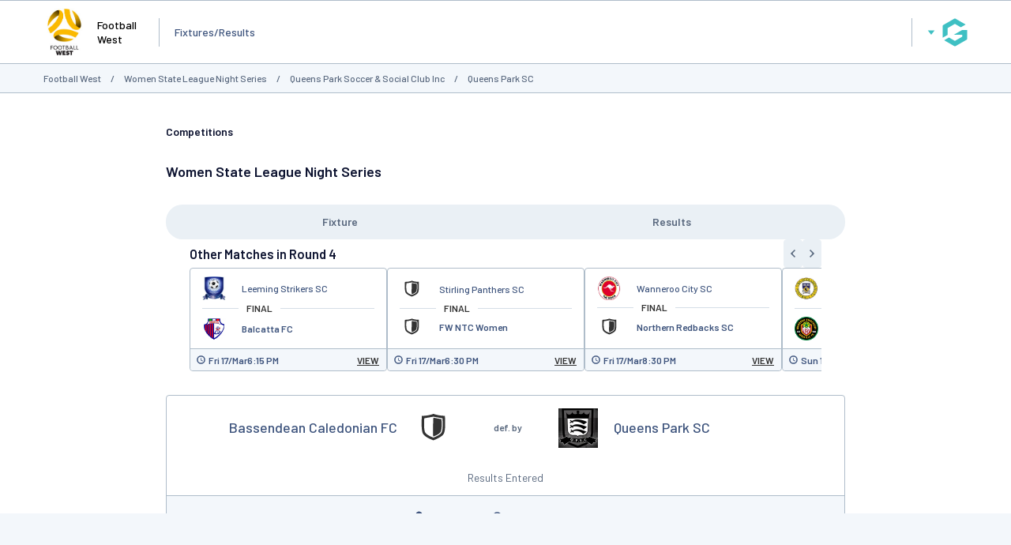

--- FILE ---
content_type: text/html; charset=utf-8
request_url: https://www.google.com/recaptcha/api2/aframe
body_size: 267
content:
<!DOCTYPE HTML><html><head><meta http-equiv="content-type" content="text/html; charset=UTF-8"></head><body><script nonce="vgxc6MDx7YdGeSilICk2_Q">/** Anti-fraud and anti-abuse applications only. See google.com/recaptcha */ try{var clients={'sodar':'https://pagead2.googlesyndication.com/pagead/sodar?'};window.addEventListener("message",function(a){try{if(a.source===window.parent){var b=JSON.parse(a.data);var c=clients[b['id']];if(c){var d=document.createElement('img');d.src=c+b['params']+'&rc='+(localStorage.getItem("rc::a")?sessionStorage.getItem("rc::b"):"");window.document.body.appendChild(d);sessionStorage.setItem("rc::e",parseInt(sessionStorage.getItem("rc::e")||0)+1);localStorage.setItem("rc::h",'1768981412069');}}}catch(b){}});window.parent.postMessage("_grecaptcha_ready", "*");}catch(b){}</script></body></html>

--- FILE ---
content_type: application/javascript; charset=utf-8
request_url: https://fundingchoicesmessages.google.com/f/AGSKWxXXe95hPWxKnuJQI-CBnhMnLvK5zvgnBm9J6J3h_gl_-z11QrDehveST1gHAb7z1GtdaCAid8eJ6jjCVd4MSa5OAFsiopyYl7MoXZuOivDQ1Ikwm8SP-JdgTmLhecRwFcJ3D1WwoTck5rtv8mYfnjUAwPKQhEJUg4sR0uXoqSk2XOg3aZGQW9GKXG5q/_/promotools./adscontrol.-ad-zone./adsdelivery./secondads.
body_size: -1291
content:
window['15698074-3f67-44e5-a065-62c432ae4eb7'] = true;

--- FILE ---
content_type: application/x-javascript
request_url: https://passport.mygameday.app//PassportSession/?callback=jQuery22404348226036067364_1768981396389&_=1768981396390
body_size: 158
content:
jQuery22404348226036067364_1768981396389({"name":"","fullname":"","initials":""});
